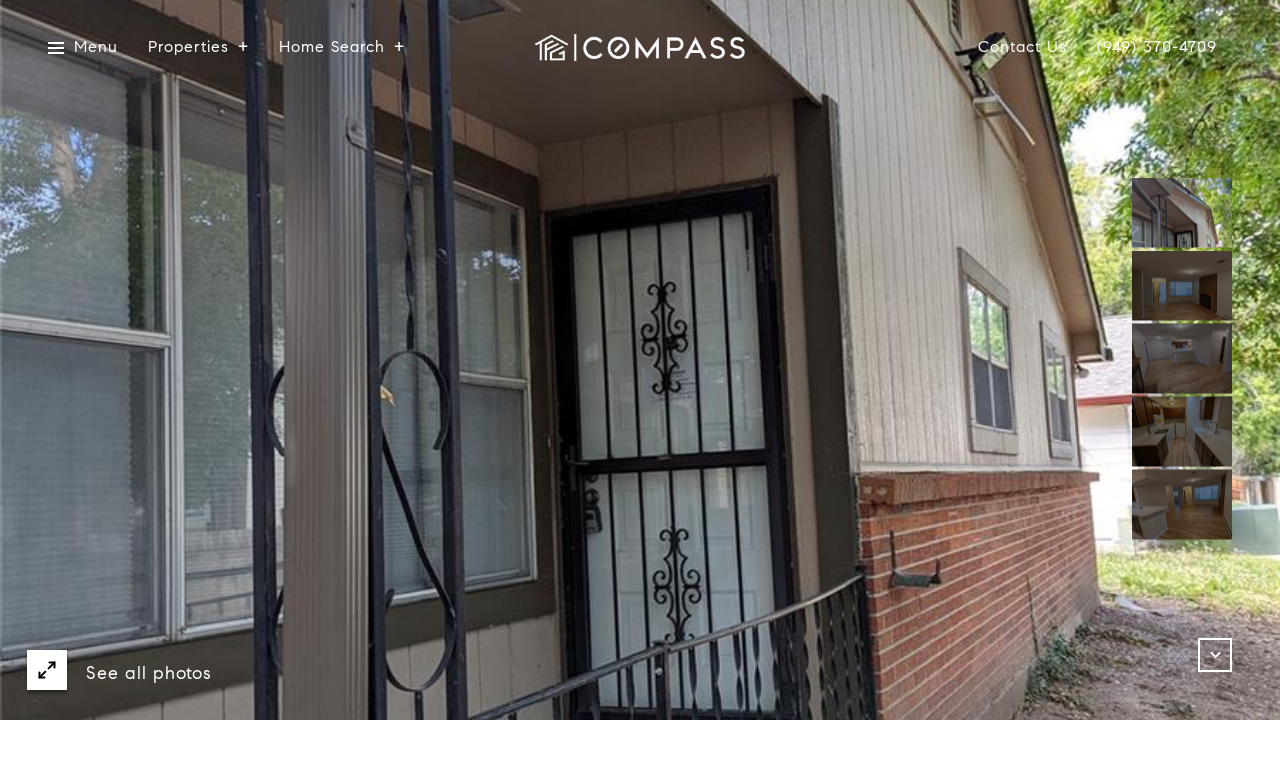

--- FILE ---
content_type: text/html; charset=utf-8
request_url: https://bss.luxurypresence.com/buttons/googleOneTap?companyId=3d7b05b3-c780-4433-8ffd-c274d1c0f287&websiteId=4a82d993-3214-4398-a159-c6265e75118e&pageId=b39ffc47-5c6c-4e02-aa5e-f5ecfdf5f026&sourceUrl=https%3A%2F%2Ftheforumgroupre.com%2Fproperties%2F64-nome-way-unit-d-aurora-co-80012-3637209&pageMeta=%7B%22sourceResource%22%3A%22properties%22%2C%22pageElementId%22%3A%22dccfc977-82c6-42dc-a82b-e5be3d037792%22%2C%22pageQueryVariables%22%3A%7B%22property%22%3A%7B%22id%22%3A%22dccfc977-82c6-42dc-a82b-e5be3d037792%22%7D%2C%22properties%22%3A%7B%22relatedNeighborhoodPropertyId%22%3A%22dccfc977-82c6-42dc-a82b-e5be3d037792%22%2C%22sort%22%3A%22salesPrice%22%7D%2C%22neighborhood%22%3A%7B%7D%2C%22pressReleases%22%3A%7B%22propertyId%22%3A%22dccfc977-82c6-42dc-a82b-e5be3d037792%22%7D%7D%7D
body_size: 2873
content:
<style>
  html, body {margin: 0; padding: 0;}
</style>
<script src="https://accounts.google.com/gsi/client" async defer></script>
<script>
const parseURL = (url) => {
    const a = document.createElement('a');
    a.href = url;
    return a.origin;
}

const login = (token, provider, source)  => {
  const origin = (window.location != window.parent.location)
    ? parseURL(document.referrer)
    : window.location.origin;  
  const xhr = new XMLHttpRequest();
  xhr.responseType = 'json';
  xhr.onreadystatechange = function() {
    if (xhr.readyState === 4) {
      const response = xhr.response;
      const msg = {
        event: response.status,
        provider: provider,
        source: source,
        token: token
      }
      window.parent.postMessage(msg, origin);
    }
  }
  xhr.withCredentials = true;
  xhr.open('POST', `${origin}/api/v1/auth/login`, true);
  xhr.setRequestHeader("Content-Type", "application/json;charset=UTF-8");
  xhr.send(JSON.stringify({
    token,
    provider,
    source,
    websiteId: '4a82d993-3214-4398-a159-c6265e75118e',
    companyId: '3d7b05b3-c780-4433-8ffd-c274d1c0f287',
    pageId: 'b39ffc47-5c6c-4e02-aa5e-f5ecfdf5f026',
    sourceUrl: 'https://theforumgroupre.com/properties/64-nome-way-unit-d-aurora-co-80012-3637209',
    pageMeta: '{"sourceResource":"properties","pageElementId":"dccfc977-82c6-42dc-a82b-e5be3d037792","pageQueryVariables":{"property":{"id":"dccfc977-82c6-42dc-a82b-e5be3d037792"},"properties":{"relatedNeighborhoodPropertyId":"dccfc977-82c6-42dc-a82b-e5be3d037792","sort":"salesPrice"},"neighborhood":{},"pressReleases":{"propertyId":"dccfc977-82c6-42dc-a82b-e5be3d037792"}}}',
    utm: '',
    referrer: ''
  }));
}

function getExpirationCookie(expiresInMiliseconds) {
  const tomorrow  = new Date(Date.now() + expiresInMiliseconds); // The Date object returns today's timestamp
  return `theforumgroupre.com-SID=true; expires=${tomorrow.toUTCString()}; path=/; Secure; SameSite=None`;
}

function handleCredentialResponse(response) {
  document.cookie = getExpirationCookie(24 * 60 * 60 * 1000); // 1 day
  login(response.credential, 'GOOGLE', 'GOOGLE_SIGN_ON');
}

function handleClose() {
  const msg = {
    event: 'cancel',
    provider: 'GOOGLE',
    source: 'GOOGLE_SIGN_ON'
  }
  const origin = (window.location != window.parent.location)
    ? parseURL(document.referrer)
    : window.location.origin;
  window.parent.postMessage(msg, origin);
  document.cookie = getExpirationCookie(2 * 60 * 60 * 1000); // 2 hours
}

</script>
<div id="g_id_onload"
  data-client_id="673515100752-7s6f6j0qab4skl22cjpp7eirb2rjmfcg.apps.googleusercontent.com"
  data-callback="handleCredentialResponse"
  data-intermediate_iframe_close_callback="handleClose"
  data-state_cookie_domain = "theforumgroupre.com"
  data-allowed_parent_origin="https://theforumgroupre.com"
  data-skip_prompt_cookie="theforumgroupre.com-SID"
  data-cancel_on_tap_outside="false"
></div>